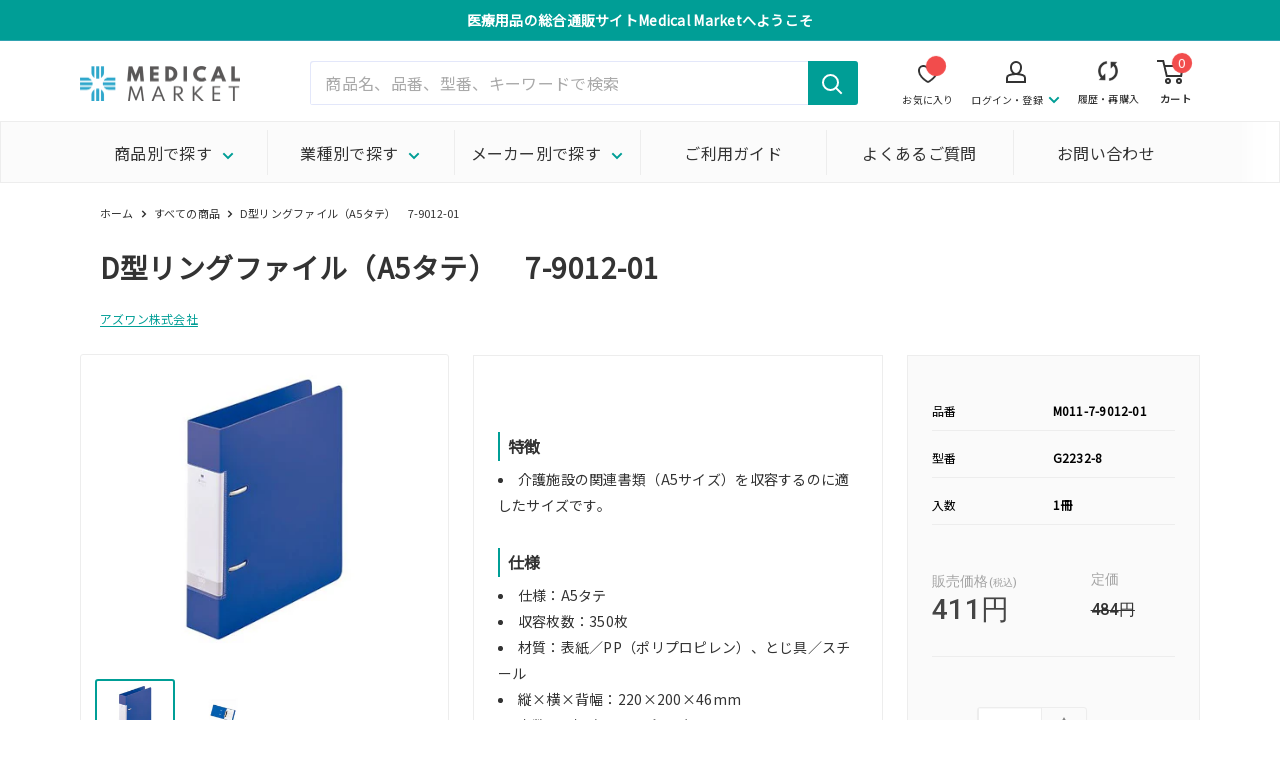

--- FILE ---
content_type: text/javascript; charset=utf-8
request_url: https://medical-market.jp/products/m011-7-9012-01.js
body_size: 71
content:
{"id":7325284991163,"title":"D型リングファイル（A5タテ）　7-9012-01","handle":"m011-7-9012-01","description":"\u003ch6\u003e#ALL\u003c\/h6\u003e\u003ch2\u003e特徴\u003c\/h2\u003e\u003cul\u003e\u003cli\u003e介護施設の関連書類（A5サイズ）を収容するのに適したサイズです。\u003c\/li\u003e\u003c\/ul\u003e\u003ch2\u003e仕様\u003c\/h2\u003e\u003cul\u003e\n\u003cli\u003e仕様：A5タテ\u003c\/li\u003e\n\u003cli\u003e収容枚数：350枚\u003c\/li\u003e\n\u003cli\u003e材質：表紙／PP（ポリプロピレン）、とじ具／スチール\u003c\/li\u003e\n\u003cli\u003e縦×横×背幅：220×200×46mm\u003c\/li\u003e\n\u003cli\u003e穴数：2穴（80mmピッチ）\u003c\/li\u003e\n\u003cli\u003e替背紙式\u003c\/li\u003e\n\u003c\/ul\u003e","published_at":"2022-01-26T00:24:38+09:00","created_at":"2022-01-26T00:24:38+09:00","vendor":"アズワン株式会社","type":"ファイル・ケース・クリアーホルダー","tags":["リングファイル"],"price":41100,"price_min":41100,"price_max":41100,"available":true,"price_varies":false,"compare_at_price":48400,"compare_at_price_min":48400,"compare_at_price_max":48400,"compare_at_price_varies":false,"variants":[{"id":42450044092603,"title":"Default Title","option1":"Default Title","option2":null,"option3":null,"sku":"M011-7-9012-01","requires_shipping":true,"taxable":false,"featured_image":{"id":32984346099899,"product_id":7325284991163,"position":1,"created_at":"2022-05-19T18:43:13+09:00","updated_at":"2022-05-19T18:43:13+09:00","alt":"D型リングファイル（A5タテ）　7-9012-01","width":540,"height":450,"src":"https:\/\/cdn.shopify.com\/s\/files\/1\/0599\/3080\/4411\/products\/07901201.jpg?v=1652953393","variant_ids":[42450044092603]},"available":true,"name":"D型リングファイル（A5タテ）　7-9012-01","public_title":null,"options":["Default Title"],"price":41100,"weight":1,"compare_at_price":48400,"inventory_management":null,"barcode":"4903419113438","featured_media":{"alt":"D型リングファイル（A5タテ）　7-9012-01","id":25307918893243,"position":1,"preview_image":{"aspect_ratio":1.2,"height":450,"width":540,"src":"https:\/\/cdn.shopify.com\/s\/files\/1\/0599\/3080\/4411\/products\/07901201.jpg?v=1652953393"}},"requires_selling_plan":false,"selling_plan_allocations":[]}],"images":["\/\/cdn.shopify.com\/s\/files\/1\/0599\/3080\/4411\/products\/07901201.jpg?v=1652953393","\/\/cdn.shopify.com\/s\/files\/1\/0599\/3080\/4411\/products\/63160249a.jpg?v=1652953393"],"featured_image":"\/\/cdn.shopify.com\/s\/files\/1\/0599\/3080\/4411\/products\/07901201.jpg?v=1652953393","options":[{"name":"Title","position":1,"values":["Default Title"]}],"url":"\/products\/m011-7-9012-01","media":[{"alt":"D型リングファイル（A5タテ）　7-9012-01","id":25307918893243,"position":1,"preview_image":{"aspect_ratio":1.2,"height":450,"width":540,"src":"https:\/\/cdn.shopify.com\/s\/files\/1\/0599\/3080\/4411\/products\/07901201.jpg?v=1652953393"},"aspect_ratio":1.2,"height":450,"media_type":"image","src":"https:\/\/cdn.shopify.com\/s\/files\/1\/0599\/3080\/4411\/products\/07901201.jpg?v=1652953393","width":540},{"alt":"D型リングファイル（A5タテ）　7-9012-01","id":25307918926011,"position":2,"preview_image":{"aspect_ratio":1.2,"height":450,"width":540,"src":"https:\/\/cdn.shopify.com\/s\/files\/1\/0599\/3080\/4411\/products\/63160249a.jpg?v=1652953393"},"aspect_ratio":1.2,"height":450,"media_type":"image","src":"https:\/\/cdn.shopify.com\/s\/files\/1\/0599\/3080\/4411\/products\/63160249a.jpg?v=1652953393","width":540}],"requires_selling_plan":false,"selling_plan_groups":[]}

--- FILE ---
content_type: application/javascript; charset=utf-8
request_url: https://recommendations.loopclub.io/v2/storefront/template/?product_id=7325284991163&theme_id=129517191355&page=medical-market.jp%2Fproducts%2Fm011-7-9012-01&r_type=product&r_id=7325284991163&page_type=product_page&currency=JPY&shop=medical-market-jp.myshopify.com&user_id=1768600558-8b945cf5-1785-4465-b08d-9d6c1d2a8fd7&theme_store_id=871&locale=ja&screen=desktop&qs=%7B%7D&client_id=6abe8b8e-5ed3-4911-9135-5e7767a99060&cbt=true&cbs=true&market=271909051&callback=jsonp_callback_95647
body_size: 304
content:
jsonp_callback_95647({"visit_id":"1768600561-792402f4-7329-4ad7-b25a-d781d552ea91","widgets":[],"product":{},"shop":{"id":22519,"domain":"medical-market.jp","name":"medical-market-jp.myshopify.com","currency":"JPY","currency_format":"{{amount_no_decimals}}円","css":".rktheme-product-price--compare{display: none;}\r\n.rktheme-product-price--compare .money{display: none;}\r\n.rktheme-product-price--original .money::before{ content: \"販売価格\"; font-size: 10px; display: block; color:#a3a3a3; line-height: 10px;}","show_compare_at":true,"enabled_presentment_currencies":["JPY"],"extra":{},"product_reviews_app":null,"swatch_app":null,"js":"","translations":{},"analytics_enabled":[],"pixel_enabled":false},"theme":{},"user_id":"1768600558-8b945cf5-1785-4465-b08d-9d6c1d2a8fd7"});

--- FILE ---
content_type: application/javascript; charset=utf-8
request_url: https://cdn.rawgit.com/osamutake/japanese-holidays-js/v1.0.10/lib/japanese-holidays.min.js
body_size: 1565
content:
(function(){"use strict";var T,m,i,p,r,e,n,t,v,u,M,l,o,f,y,C,a,s,c,g,h,d,D,J,U,H;s=function(n,t,e,u,r,l,i,o){var f;return(f=new Date(2e3,0,1)).setTime(n.getTime()+1e3*(60*(60*(24*(null!=u?u:0)+(null!=r?r:0))+(null!=l?l:0))+(null!=i?i:0))+(null!=o?o:0)),f.setFullYear(f.getFullYear()+(null!=t?t:0)+Math.floor((f.getMonth()+(null!=e?e:0))/12)),f.setMonth(((f.getMonth()+(null!=e?e:0))%12+12)%12),f},U=function(n){return s(n,0,0,0,9)},f=function(n){return s(n,0,0,0,-9)},H=function(n,t,e){return new Date(Date.UTC(n,t,e))},y=function(n,t,e){return f(H(n,t,e))},r=function(n){return U(n).getUTCDay()},p=function(n){return U(n).getUTCDate()},v=function(n){return U(n).getUTCMonth()},e=function(n){return U(n).getUTCFullYear()},n=function(n){return U(n).getUTCHours()},t=function(n){return U(n).getUTCMinutes()},u=function(e,u){return function(n){var t;return t=y(n,e-1,1),s(t,0,0,(7-(r(t)-1))%7+7*(u-1))}},d=function(n){return new Date(31556940400*(n-1949)-6558667e5)},h=function(n){var t;return t=d(n),y(n,v(t),p(t))},g=function(n){var t;return(t={1603:23,2074:23,2355:23,2384:22}[n])?y(n,8,t):new Date(3155691e4*(n-1948)-67131691e4)},c=function(n){var t;return t=g(n),y(n,v(t),p(t))},T=[["元日",(D=function(t,e){return function(n){return y(n,t-1,e)}})(1,1),1949],["成人の日",D(1,15),1949,1999],["成人の日",u(1,2),2e3],["建国記念の日",D(2,11),1967],["天皇誕生日",D(2,23),2020],["昭和天皇の大喪の礼",D(2,24),1989,1989],["春分の日",h,1949],["皇太子明仁親王の結婚の儀",D(4,10),1959,1959],["天皇誕生日",D(4,29),1949,1988],["みどりの日",D(4,29),1989,2006],["昭和の日",D(4,29),2007],["即位の日",D(5,1),2019,2019],["憲法記念日",D(5,3),1949],["みどりの日",D(5,4),2007],["こどもの日",D(5,5),1949],["皇太子徳仁親王の結婚の儀",D(6,9),1993,1993],["海の日",D(7,20),1996,2002],["海の日",u(7,3),2003,2019],["海の日",D(7,23),2020,2020],["海の日",D(7,22),2021,2021],["海の日",u(7,3),2022],["山の日",D(8,11),2016,2019],["山の日",D(8,10),2020,2020],["山の日",D(8,8),2021,2021],["山の日",D(8,11),2022],["敬老の日",D(9,15),1966,2002],["敬老の日",u(9,3),2003],["秋分の日",c,1948],["体育の日",D(10,10),1966,1999],["体育の日",u(10,2),2e3,2019],["スポーツの日",D(7,24),2020,2020],["スポーツの日",D(7,23),2021,2021],["スポーツの日",u(10,2),2022],["即位礼正殿の儀",D(10,22),2019,2019],["文化の日",D(11,3),1948],["即位礼正殿の儀",D(11,12),1990,1990],["勤労感謝の日",D(11,23),1948],["天皇誕生日",D(12,23),1989,2018]],m=function(n){var t;if(0,n<y(1973,3,29)||0!==r(n))return null;if(t=s(n,0,0,1),!o(t,!1))return t;if(n<y(2007,0,1))return null;for(;;)if(t=s(t,0,0,1),!o(t,!1))return t},C=function(n){var t;return e(n)<1988?null:o(s(n,0,0,2),!1)?(t=s(n,0,0,1),o(t,!1)||0===r(t)||1===r(t)?null:t):null},M={true:{},false:{}},i=function(n,t){var e,u,r,l,i,o,f,a,s,c,g,h,d,D;if(null!=(e=M[t=!(null!=t&&!t)][n]))return e;for(D={},i=0,a=T.length;i<a;i++)null!=(r=T[i])[2]&&n<r[2]||null!=r[3]&&r[3]<n||null!=(l=r[1](n))&&(D[[c=v(l)+1,u=p(l)]]=r[0]);for(g in M[!(f=[])][n]=D)g=g.split(","),null!=(l=C(y(n,g[0]-1,g[1])))&&(c=v(l)+1,u=p(l),f.push([c,u]));for(o=0,s=f.length;o<s;o++)D[l=f[o]]="国民の休日";for(g in d={},D)h=D[g],d[g]=h,g=g.split(","),null!=(l=m(y(n,g[0]-1,g[1])))&&(d[[c=v(l)+1,u=p(l)]]="振替休日");return M[!0][n]=d,M[t][n]},(J=null!=(a="undefined"!=typeof module&&null!==module?module.exports:void 0)?a:this.JapaneseHolidays={}).getHolidaysOf=function(n,t){var e,u,r,l;for(e in l=[],r=i(n,t))u=r[e],l.push({month:parseInt(e.split(",")[0]),date:parseInt(e.split(",")[1]),name:u});return l.sort(function(n,t){return n.month-t.month||n.date-t.date}),l},l=function(n,t){return i(n.getFullYear(),t)[[n.getMonth()+1,n.getDate()]]},o=function(n,t){return i(e(n),t)[[v(n)+1,p(n)]]},J.isHoliday=l,J.isHolidayAt=o,J.shiftDate=s,J.u2j=U,J.j2u=f,J.jDate=y,J.uDate=H,J.getJDay=r,J.getJDate=p,J.getJMonth=v,J.getJFullYear=e,J.getJHours=n,J.getJMinutes=t,J.__forTest={shunbunWithTime:d,shubunWithTime:g}}).call(this);
//# sourceMappingURL=japanese-holidays.min.js.map

--- FILE ---
content_type: text/javascript; charset=utf-8
request_url: https://medical-market.jp/products/m011-7-9012-01.js
body_size: 581
content:
{"id":7325284991163,"title":"D型リングファイル（A5タテ）　7-9012-01","handle":"m011-7-9012-01","description":"\u003ch6\u003e#ALL\u003c\/h6\u003e\u003ch2\u003e特徴\u003c\/h2\u003e\u003cul\u003e\u003cli\u003e介護施設の関連書類（A5サイズ）を収容するのに適したサイズです。\u003c\/li\u003e\u003c\/ul\u003e\u003ch2\u003e仕様\u003c\/h2\u003e\u003cul\u003e\n\u003cli\u003e仕様：A5タテ\u003c\/li\u003e\n\u003cli\u003e収容枚数：350枚\u003c\/li\u003e\n\u003cli\u003e材質：表紙／PP（ポリプロピレン）、とじ具／スチール\u003c\/li\u003e\n\u003cli\u003e縦×横×背幅：220×200×46mm\u003c\/li\u003e\n\u003cli\u003e穴数：2穴（80mmピッチ）\u003c\/li\u003e\n\u003cli\u003e替背紙式\u003c\/li\u003e\n\u003c\/ul\u003e","published_at":"2022-01-26T00:24:38+09:00","created_at":"2022-01-26T00:24:38+09:00","vendor":"アズワン株式会社","type":"ファイル・ケース・クリアーホルダー","tags":["リングファイル"],"price":41100,"price_min":41100,"price_max":41100,"available":true,"price_varies":false,"compare_at_price":48400,"compare_at_price_min":48400,"compare_at_price_max":48400,"compare_at_price_varies":false,"variants":[{"id":42450044092603,"title":"Default Title","option1":"Default Title","option2":null,"option3":null,"sku":"M011-7-9012-01","requires_shipping":true,"taxable":false,"featured_image":{"id":32984346099899,"product_id":7325284991163,"position":1,"created_at":"2022-05-19T18:43:13+09:00","updated_at":"2022-05-19T18:43:13+09:00","alt":"D型リングファイル（A5タテ）　7-9012-01","width":540,"height":450,"src":"https:\/\/cdn.shopify.com\/s\/files\/1\/0599\/3080\/4411\/products\/07901201.jpg?v=1652953393","variant_ids":[42450044092603]},"available":true,"name":"D型リングファイル（A5タテ）　7-9012-01","public_title":null,"options":["Default Title"],"price":41100,"weight":1,"compare_at_price":48400,"inventory_management":null,"barcode":"4903419113438","featured_media":{"alt":"D型リングファイル（A5タテ）　7-9012-01","id":25307918893243,"position":1,"preview_image":{"aspect_ratio":1.2,"height":450,"width":540,"src":"https:\/\/cdn.shopify.com\/s\/files\/1\/0599\/3080\/4411\/products\/07901201.jpg?v=1652953393"}},"requires_selling_plan":false,"selling_plan_allocations":[]}],"images":["\/\/cdn.shopify.com\/s\/files\/1\/0599\/3080\/4411\/products\/07901201.jpg?v=1652953393","\/\/cdn.shopify.com\/s\/files\/1\/0599\/3080\/4411\/products\/63160249a.jpg?v=1652953393"],"featured_image":"\/\/cdn.shopify.com\/s\/files\/1\/0599\/3080\/4411\/products\/07901201.jpg?v=1652953393","options":[{"name":"Title","position":1,"values":["Default Title"]}],"url":"\/products\/m011-7-9012-01","media":[{"alt":"D型リングファイル（A5タテ）　7-9012-01","id":25307918893243,"position":1,"preview_image":{"aspect_ratio":1.2,"height":450,"width":540,"src":"https:\/\/cdn.shopify.com\/s\/files\/1\/0599\/3080\/4411\/products\/07901201.jpg?v=1652953393"},"aspect_ratio":1.2,"height":450,"media_type":"image","src":"https:\/\/cdn.shopify.com\/s\/files\/1\/0599\/3080\/4411\/products\/07901201.jpg?v=1652953393","width":540},{"alt":"D型リングファイル（A5タテ）　7-9012-01","id":25307918926011,"position":2,"preview_image":{"aspect_ratio":1.2,"height":450,"width":540,"src":"https:\/\/cdn.shopify.com\/s\/files\/1\/0599\/3080\/4411\/products\/63160249a.jpg?v=1652953393"},"aspect_ratio":1.2,"height":450,"media_type":"image","src":"https:\/\/cdn.shopify.com\/s\/files\/1\/0599\/3080\/4411\/products\/63160249a.jpg?v=1652953393","width":540}],"requires_selling_plan":false,"selling_plan_groups":[]}

--- FILE ---
content_type: text/javascript
request_url: https://cdn.shopify.com/extensions/019a53d4-c1ea-7fb2-998c-0a892b8b43c3/variant_title_king-14/assets/variant-title-king.min.js
body_size: 4210
content:
"use strict";function _toConsumableArray(e){if(Array.isArray(e)){for(var t=0,n=Array(e.length);t<e.length;t++)n[t]=e[t];return n}return Array.from(e)}async function handleMultipartResponse(e){for(var t=e.body.getReader(),n=new TextDecoder,r="",o={initial:null,deferred:null};;){var i=await t.read(),a=i.done,d=i.value;if(a)break;if((r+=n.decode(d,{stream:!0})).includes("--graphql")){var l=r.split("--graphql");r=l.pop()||"";var u=!0,c=!1,s=undefined;try{for(var p,f=l[Symbol.iterator]();!(u=(p=f.next()).done);u=!0){var h=p.value;if(h.trim()){var g=h.match(/{.*}/s);if(g)try{var v=JSON.parse(g[0]);o.initial?o.deferred=v:o.initial=v}catch(m){console.error("Error parsing chunk:",m)}}}}catch(y){c=!0,s=y}finally{try{!u&&f["return"]&&f["return"]()}finally{if(c)throw s}}}}return o}function convertLanguageCode(e){var t=e.toUpperCase();return"PT-BR"===t||"PT-PT"===t||"ZH-CN"===t||"ZH-TW"===t?t.replace("-","_"):t.match(/^[a-zA-Z]{2}-[a-zA-Z]{2}$/)?t.substring(0,2):t}async function fetchProductVariantsWithGraphQLDefer(e){var t=e.handle,n=e.callback,r=e.storefront_access_token,o=performance.now(),i=[],a=!0,d=null,l=null,u=0,c=3,s="2025-01",p=convertLanguageCode(window.Shopify.locale),f=window.Shopify.country;try{var h="object"==typeof window.Shopify?window.Shopify.shop:window.vtkData().shop.shopify_domain,g=h?"https://"+h+"/api/"+s+"/graphql.json":"/api/"+s+"/graphql.json";if(!t){var v=window.location.pathname.match(/\/products\/([^\/]+)/);if(v&&v[1])t=decodeURIComponent(v[1]);else{var m=document.querySelector('meta[property="og:url"]');m&&m.getAttribute("content")&&(t=decodeURIComponent(m.getAttribute("content").split("/").pop()))}if(!t)throw new Error("Couldn't determine product handle")}for(;a&&u<c;)try{await async function(){var e={method:"POST",headers:{"Content-Type":"application/json","X-Shopify-Storefront-Access-Token":r,Accept:"multipart/mixed; deferSpec=20220824"},body:JSON.stringify({query:graphqlQuery,variables:{handle:t,locale:p,countryIsoCode:f.toUpperCase(),variantsCursor:d}}),credentials:"same-origin"},n=new AbortController,o=setTimeout(function(){return n.abort()},6500);e.signal=n.signal;var c=await fetch(g,e);if(clearTimeout(o),!c.ok)throw new Error("HTTP error! Status: "+c.status);var s=c.headers.get("Content-Type")||"",h=undefined;s.includes("multipart/mixed")?h=await handleMultipartResponse(c):h={initial:await c.json(),deferred:null};!l&&h.initial.data.product&&(l=_extends({},h.initial.data.product));var v=undefined,m=h.deferred;if(v=m&&m.incremental&&m.incremental.length>0?m.incremental[m.incremental.length-1].data.variants:null){var y=v.nodes||[];i=[].concat(_toConsumableArray(i),_toConsumableArray(y)),a=v.pageInfo.hasNextPage||!1,d=v.pageInfo.endCursor||null,u=0}else a=!1}()}catch(_){u++,console.warn("Attempt "+u+" failed: "+_.message),u>=c?(console.error("Max retries reached"),a=!1):await new Promise(function(e){return setTimeout(e,1e3*Math.pow(2,u-1))})}l&&(l.variants=_extends({},i));var y=performance.now();console.log("vtk fetch Execution time: "+(y-o).toFixed(2)+" ms");var w=convertShopifyGraphQLToProductJSON(l);return console.log(w),void n(w)}catch(_){throw console.error("Error while fetching variants:",_),_}}function convertShopifyGraphQLToProductJSON(e){var t=JSON.parse(JSON.stringify(e)),n=function(e){return e?parseInt(e.split("/").pop()):null},r=function(e){return e.map(function(e,t){var r=n(e.id);delete e.id;var o=e.optionValues.map(function(e){return e.name});return delete e.optionValues,_extends({id:r,value:o,position:t},e)})},o=function(e){return(Array.isArray(e)?e:Object.values(e||{})).map(function(e){var t=n(e.id);return delete e.id,e.selectedOptions.forEach(function(t,n){e["option"+(n+1)]=t.value}),_extends({id:t},e)})},i=n(t.id),a=o(t.variants,t.images),d=r(t.options||[]),l="/products/"+t.handle;return delete t.id,delete t.variants,delete t.options,_extends({id:i,variants:a,options:d,url:l,type:t.productType},t)}var _slicedToArray=function(){function e(e,t){var n=[],r=!0,o=!1,i=undefined;try{for(var a,d=e[Symbol.iterator]();!(r=(a=d.next()).done)&&(n.push(a.value),!t||n.length!==t);r=!0);}catch(l){o=!0,i=l}finally{try{!r&&d["return"]&&d["return"]()}finally{if(o)throw i}}return n}return function(t,n){if(Array.isArray(t))return t;if(Symbol.iterator in Object(t))return e(t,n);throw new TypeError("Invalid attempt to destructure non-iterable instance")}}(),_extends=Object.assign||function(e){for(var t=1;t<arguments.length;t++){var n=arguments[t];for(var r in n)Object.prototype.hasOwnProperty.call(n,r)&&(e[r]=n[r])}return e};String.prototype.trim||(String.prototype.trim=function(){return this.replace(/^[\s\uFEFF\xA0]+|[\s\uFEFF\xA0]+$/g,"")});var graphqlQuery="\n    query productDetails(\n        $countryIsoCode: CountryCode,\n        $locale: LanguageCode,\n        $handle: String!,\n        $variantsCursor: String\n    ) @inContext(country: $countryIsoCode, language: $locale) {\n        product(handle: $handle) {\n            id\n            handle\n            title\n            vendor\n            availableForSale\n            onlineStoreUrl\n            tags\n            type:productType\n            publishedAt\n            options {\n                id\n                name\n                values\n                optionValues {\n                    id\n                    name\n                }\n            }\n\n            ... on Product @defer {\n                variants(first: 250, after: $variantsCursor) {\n                    nodes {\n                        id\n                        availableForSale\n                        quantityAvailable\n                        title\n                        sku\n                        selectedOptions {\n                            name\n                            value\n                        }\n                    }\n                    pageInfo {\n                        hasNextPage\n                        endCursor\n                    }\n                }\n            }\n        }\n    }\n",fetchProductDataFromJs=function(e){var t=e.url,n=e.callback;fetch(t).then(function(e){return e.json()}).then(function(e){return n(e)})["catch"](function(e){return console.error("Fetch error:",e)})},fetchStrategies={js:function(e){var t=e.url,n=e.callback;fetchProductDataFromJs({url:t,callback:function(e){return n(e)}})},storefront:function(e){var t=e.handle,n=e.callback;fetchProductVariantsWithGraphQLDefer({handle:t,callback:function(e){return n(e)},storefront_access_token:e.token})}};!function(){function e(){b=window.vtkData(),o=null,i=0,a={},p=null,h=null,d=0,l=0,A=b.app_setting.product_data_source,u=b.product_options,T=b.storefront_access_token,(k=window.Shopify&&window.Shopify.routes&&(window.Shopify.routes.root||window.Shopify.routes.root_url)||"/").endsWith("/")||(k+="/"),s=b.app_setting.collection_title_selector,b.app_setting.template,f=b.app_setting.template_compiled?b.app_setting.template_compiled:["{product_title}","{variant_name}"],g=0,v=10,m=!1,y=0,w=!1,_=undefined,S=b.app_setting.value_seperator,(k=window.Shopify&&window.Shopify.routes&&(window.Shopify.routes.root||window.Shopify.routes.root_url)||"/").endsWith("/")||(k+="/")}function t(e){for(var n=arguments.length<=1||arguments[1]===undefined?[]:arguments[1],r=0;r<e.length;r++)e[r].children&&e[r].children.length>0?t(e[r].children,n):n.push(e[r]);return n}function n(e){var t=window.location.pathname.replace(/\/$/,"");return("undefined"==typeof window[e]||window[e]!=t)&&(window[e]=t,!0)}function r(e){var t=e.split("/");return(t=(t=t[t.length-1]).split(RegExp("\\?|\\#","gi")))[0]}var o=undefined,i=undefined,a=undefined,d=undefined,l=undefined,u=undefined,c=undefined,s=undefined,p=undefined,f=(undefined,undefined),h=undefined,g=undefined,v=undefined,m=undefined,y=undefined,w=undefined,_=undefined,S=undefined,b=undefined,A=undefined,k=undefined,T=undefined,C=function(e){window.VariantTitleKingLogs&&console.log("Variant Title King:",e)};if("undefined"==typeof window.isVariantTitleKingRunning){window.isVariantTitleKingRunning=!0,C("Loaded");var x=function(e,t){return null==e||e==undefined?"":""==e.trim()||e.length<1?"":t?""+S.replaceAll("{space}"," ")+e:e},j=function(e){if(null!=o&&"undefined"!=typeof o[i]){var n=null,r=o[i][e];if(l=e,void 0!==r){if(c='.main-product h1, .product__section-title h1, .product__title, .product__title h1, .product-block h1, .product-blocks__block--title h1, .product-details .product-form-block h1, .title h1, .type-title h2, [data-name="title"] h3, [data-name="title"] h3.font-heading, #main-product h1.m5, h1.break-words, h1.f-product-single__title, h1.font-heading, h1.h2, h1.main-product__title, h1.page-title, h1.PageHeader__Title, h1.product__heading, h1.product__section-title, h1.product__title, h1.product_name a, h1.product_title, h1.product-area__details__title, h1.product-block__title, h1.product-description-header, h1.product-detail__title, h1.product-details-product-title, h1.product-form__title, h1.product-header, h1.product-info__title, h1.product-info-heading, h1.product-meta__title, h1.product-page--heading, h1.product-single__title, h1.product-title, h1.product-title-block, h1.product-title-pdp, h1.ProductMeta__Title, h1.section__title-text, h1.spanHeader, h1.title, h1.title--large, h1.type__heading, h1[class*="#product-title"], h1[class="#hero-heading heading-font"], h2.h1, h2.product__title, h2.product-page--heading, h2.product-title span, h2.yv-product-detail-title, h3.product__title',null!=(p=[])&&0==p.length)for(var a=t(document.querySelectorAll("h1, h2, h3, h4, h5, h6")),d=0;d<a.length;d++)a[d].innerText&&a[d].innerText.trim().toLowerCase().includes(h.trim().toLowerCase())&&p.push(a[d]);var u=b.app_setting.title_selector;if(u){var s=document.querySelectorAll(u);s&&s.length>0&&(1==s.length?s[0].innerHTML=r:s.length>1&&Object.entries(s).forEach(function(e){var t=_slicedToArray(e,2),n=t[0],o=t[1];"length"!=n&&(o.innerHTML=r)}))}else 1==(n=null!=p&&p.length>0?p:document.querySelectorAll(c)).length?n[0].innerText=r:n.length>1&&Object.entries(n).forEach(function(e){var t=_slicedToArray(e,2),n=t[0],o=t[1];"length"!=n&&(o.innerText=r)})}}},q=function(){var e=undefined,t={};if(document.location.search.substr(1).split("&").forEach(function(e){var n=e.split("=");try{t[n[0].toString()]=n[1].toString()}catch(r){}}),isNaN(t.variant)){var n=document.querySelector('[name="id"]');n&&(e=n.value)}else if(t.variant)e=t.variant;else{var r=document.querySelector("select option[value='"+d+"']");r&&(e=r.parentNode.value)}return e?("undefined"==typeof o[i]&&(o[i]={}),e=o[i][e]?e:d):d},E=function O(e,t){var n=e.options,r=e.variants;if(h=e.title,t&&(i=e.id),null!=n&&n!=undefined&&null!=r&&r!=undefined){for(var a={option1:!0,option2:!0,option3:!0},l=0;l<n.length;l++)for(var c=0;c<u.length;c++)if(n[l].name==u[c].name){a["option"+(l+1)]=!1;break}var s=!1;1==r.length&&"Default Title"==r[0].title&&"Default Title"==r[0].option1&&(s=!0);var p=function(t){var n=Object.assign([],f);0==d&&r[t].available?d=r[t].id:0==d&&t==r.length-1&&(d=r[0].id);var i=!1;n.forEach(function(o,d){var l=null;o=o.toLowerCase();var u=!1,c=d-1;switch(c>=0&&c<n.length&&("{product_title}"!=n[c]&&"{variant_name}"!=n[c]&&"{sku}"!=n[c]&&"{option1}"!=n[c]&&"{option2}"!=n[c]&&"{option3}"!=n[c]&&"{product_vendor}"!=n[c]&&"{product_type}"!=n[c]&&""!=n[c].trim()&&(u=!0,i=!0),""==n[c].trim()&&i&&(u=!0)),o){case"{product_title}":n[d]=x(e.title,u);break;case"{variant_name}":l="",s||null==r[t].option1&&r[t].option1==undefined||a.option1&&(l+=x(r[t].option1,u)),s||null==r[t].option2&&r[t].option2==undefined||a.option2&&(u=""!=l||u,l+=x(r[t].option2,u)),s||null==r[t].option3&&r[t].option3==undefined||a.option3&&(u=""!=l||u,l+=x(r[t].option3,u)),n[d]=l;break;case"{sku}":n[d]=x(r[t].sku,u);break;case"{option1}":l="",s||null==r[t].option1&&r[t].option1==undefined||a.option1&&(l+=x(r[t].option1,u)),n[d]=l;break;case"{option2}":l="",s||null==r[t].option2&&r[t].option2==undefined||a.option2&&(l+=x(r[t].option2,u)),n[d]=l;break;case"{option3}":l="",s||null==r[t].option3&&r[t].option3==undefined||a.option3&&(l+=x(r[t].option3,u)),n[d]=l;break;case"{product_vendor}":n[d]=x(e.vendor,u);break;case"{product_type}":n[d]=x(e.type,u);break;default:if(RegExp.prototype.test.bind(/(<([^>]+)>)/i)(o)||"class"===o||"style"===o||o.includes("<"))break;n[d]=x(n[d],u)}}),null==o&&(o={}),"undefined"==typeof o[e.id]&&(o[e.id]={}),o[e.id][r[t].id]=n.join("")};for(l=0;l<r.length;l++)p(l);C(["JSON:",o])}else{var g=function(e){O(e,t)};(fetchStrategies[""+A]||fetchStrategies.js)({url:k+"/products/"+e.handle+".js",handle:e.handle,callback:g,token:T})}},D=function P(){var e=window.location.pathname.replace(/\/$/,"");if("pending"!=window.starAppsStudioJSDataRequest){if("undefined"!=typeof window.starAppsStudioJSData&&window.starAppsStudioJSDataURL==e)return window.starAppsStudioJSDataRequest="complete",window.starAppsStudioJSDataURL=e,void E(window.starAppsStudioJSData,!0);if(window.starAppsStudioJSDataRequest="pending",location.pathname.includes("/products")){var t=location.origin+location.pathname+".js",n=function(e){var t=e.match(/\/products\/([^\/]+)/);return t?decodeURIComponent(t[1]):null},r=function(t){window.starAppsStudioJSDataRequest="complete",window.starAppsStudioJSDataURL=e,window.starAppsStudioJSData=t,E(t,!0)};(fetchStrategies[""+A]||fetchStrategies.js)({url:t,handle:n(location.pathname),callback:r,token:T})}else window.starAppsStudioJSDataRequest="rejected"}else setTimeout(function(){P()},100)},L=function(e){_!=e&&(_=e,setInterval(function(){var e=q();l!=e&&j(e)},100))},R=function I(e){var t=0,n=0,i=!1;e.detail&&(t=e.detail.productID,n=e.detail.variant,i="undefined"!=typeof a[t]);var d=o?o[t]:null;if(!(i||0!=t&&d)){var l=e.target.querySelector('a[href*="/products/"], [data-href]');if(l){var u=null,c=null;if(l.hasAttribute("href")?c=l.getAttribute("href"):l.hasAttribute("data-href")&&(c=l.getAttribute("data-href")),window.decodeURIComponent&&(c=decodeURIComponent(c)),!c)return;c=r(c);var p=window.Shopify.locale;b.shop.default_language;if(window.sessionStorage&&(u=sessionStorage.getItem("starapps_"+c+"_"+p)),i=!0,a[t]=!0,!u){var f=function(e){E(e,!1)};(fetchStrategies[""+A]||fetchStrategies.js)({url:k+"/products/"+c+".js",handle:c,callback:f,token:T})}u&&(E(JSON.parse(u),!1),t=u.id)}}if(!i||d){if(d){var h=e.target.querySelectorAll(s),g=o[t][n];g&&Object.entries(h).forEach(function(e){var t=_slicedToArray(e,2),n=t[0],r=t[1];"length"!=n&&(r.innerHTML=g)})}}else setTimeout(function(){I(e)},100)},J=function(){if(1e3==(g+=1)&&(g=v+1),n("VariantTitleKing")&&(e(),D(),""!=s.trim()&&document.addEventListener("vsk:variant:changed",R)),"complete"==window.starAppsStudioJSDataRequest){if(g<=v)try{if(null!=o){if(C("Starting operations..."),!w){var t=document.querySelectorAll("div, span, select, input, button, img, label, li");Object.entries(t).forEach(function(e){var t=_slicedToArray(e,2),n=t[0],r=t[1];"length"!=n&&("SELECT"==r.tagName||"INPUT"==r.tagName?r.addEventListener("change",L):["click","ontouchstart","touchend"].forEach(function(e){return r.addEventListener(e,L)}))}),w=!0}var r=q();j(r),g=v+1}}catch(i){g=v-1,C(["Loading Failed... Retrying.",i]),"complete"==document.readyState&&m?g=v+1:"complete"==document.readyState&&"SelectorNotFoundException"==i&&(m=!0)}}else g-=1};y=setInterval(function(){J(y)},200)}else C("Already running...")}();